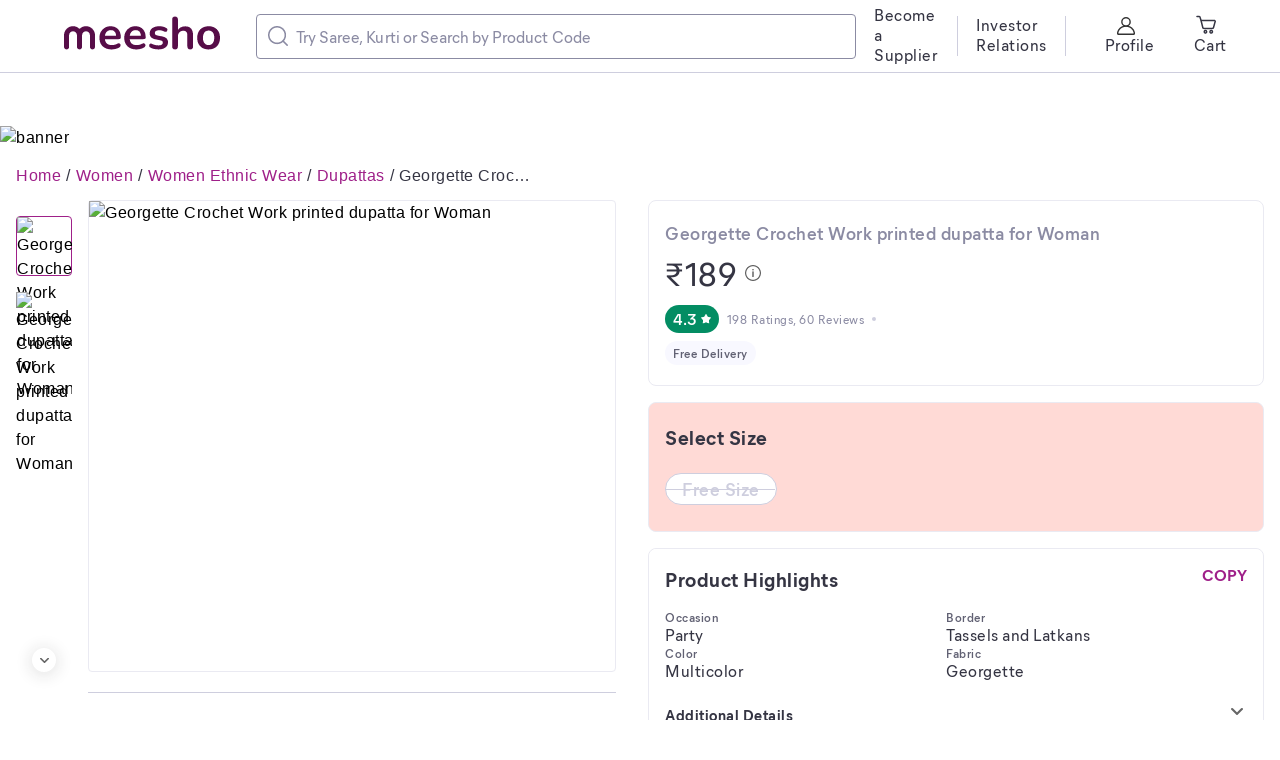

--- FILE ---
content_type: application/javascript
request_url: https://www.meesho.com/_next/static/chunks/ShippingInfo.b65f36dd60dd5d3b.js
body_size: 4386
content:
"use strict";(self.webpackChunk_N_E=self.webpackChunk_N_E||[]).push([[4949],{20376:(e,t,n)=>{Object.defineProperty(t,"__esModule",{value:!0});var i=n(14232),r=n(77232),o=n(17740);function l(e){return e&&"object"==typeof e&&"default"in e?e:{default:e}}var a=l(i),d=l(r);t.Overline=e=>{var t;let{isMobile:n,fontFamily:l}=i.useContext(r.ThemeContext),d=null===(t=null==l?void 0:l.fontWithFallback)||void 0===t?void 0:t.mierFontsBook;return a.default.createElement(o.Text,Object.assign({elm:"span",fontSize:n?"11px":"12px",fontWeight:"book",overrideFontFamily:d,lineHeight:"16px"},e))},t.OverlineCaps=e=>{var t;let{isMobile:n,fontFamily:l}=i.useContext(r.ThemeContext),s=null===(t=null==l?void 0:l.fontWithFallback)||void 0===t?void 0:t.mierFontsBook,c=d.default(o.Text)`
    text-transform: uppercase;
  `;return a.default.createElement(c,Object.assign({elm:"span",fontSize:n?"11px":"12px",fontWeight:"book",overrideFontFamily:s,lineHeight:"16px"},e))}},26339:(e,t,n)=>{n.d(t,{A:()=>l});var i,r=n(14232);function o(){return(o=Object.assign?Object.assign.bind():function(e){for(var t=1;t<arguments.length;t++){var n=arguments[t];for(var i in n)({}).hasOwnProperty.call(n,i)&&(e[i]=n[i])}return e}).apply(null,arguments)}let l=e=>r.createElement("svg",o({viewBox:"0 0 16 16",fill:"none",xmlns:"http://www.w3.org/2000/svg"},e),i||(i=r.createElement("path",{fillRule:"evenodd",clipRule:"evenodd",d:"M13.833 5.733c0 .186 1.006 1.745 1.006 1.745.215.312-.844 2.27-.844 2.27-.105.151-.168 2.029-.168 2.029-.001.385-1.961 1.317-1.961 1.317-.17.058-1.276 1.54-1.276 1.54-.218.31-2.328-.139-2.328-.139-.17-.057-1.898.462-1.898.462-.352.118-1.806-1.541-1.806-1.541-.105-.151-1.796-.793-1.796-.793-.35-.12-.595-2.356-.595-2.356 0-.186-1.005-1.744-1.005-1.744-.215-.312.844-2.271.844-2.271.104-.151.167-2.029.167-2.029.002-.385 1.962-1.317 1.962-1.317.17-.058 1.275-1.54 1.275-1.54.218-.31 2.089.353 2.089.353.17.058 2.138-.676 2.138-.676l1.805 1.541c.106.151 1.797.793 1.797.793.35.12.594 2.356.594 2.356ZM6.761 6.761a.875.875 0 1 1-1.238-1.237.875.875 0 0 1 1.238 1.237Zm2.865-1.236a.6.6 0 1 1 .848.849l-4.101 4.1a.6.6 0 1 1-.849-.848l4.102-4.1Zm.846 4.95a.875.875 0 1 1-1.238-1.238.875.875 0 0 1 1.238 1.237Z",fill:"#06A759"})))},34130:(e,t,n)=>{n.d(t,{A:()=>u});var i=n(66284),r=n(2829),o=n(62519),l=n(12941),a=(e,t)=>!!e&&!!t&&new Date(e).getTime()<new Date(t).getTime(),d=e=>{var{transientPrice:t,maxDiscount:n,minProductPrice:i,promoOffer:r,deal:l,timerExpired:d}=e;if(l&&a((0,o.je)(null==l?void 0:l.server_time),(0,o.je)(null==l?void 0:l.end_time))&&!d){var s,c=l.deal_price;return{productPrice:c.transient_price||c.price,discountAmount:null===(s=l.deal_price)||void 0===s||null===(s=s.discount)||void 0===s?void 0:s.amount}}return r&&t?{productPrice:t,discountAmount:n}:{productPrice:i,discountAmount:n}},s=n(14232);function c(e,t){var n=Object.keys(e);if(Object.getOwnPropertySymbols){var i=Object.getOwnPropertySymbols(e);t&&(i=i.filter(function(t){return Object.getOwnPropertyDescriptor(e,t).enumerable})),n.push.apply(n,i)}return n}function p(e){for(var t=1;t<arguments.length;t++){var n=null!=arguments[t]?arguments[t]:{};t%2?c(Object(n),!0).forEach(function(t){(0,i.A)(e,t,n[t])}):Object.getOwnPropertyDescriptors?Object.defineProperties(e,Object.getOwnPropertyDescriptors(n)):c(Object(n)).forEach(function(t){Object.defineProperty(e,t,Object.getOwnPropertyDescriptor(n,t))})}return e}let u=e=>{var t=null==e?void 0:e.deal,n=(0,o.je)(null==t?void 0:t.end_time),i=(0,o.je)(null==t?void 0:t.server_time),c=function(){var t=arguments.length>0&&void 0!==arguments[0]&&arguments[0];return d(p(p({},e),{},{timerExpired:t}))},{0:u,1:f}=(0,s.useState)(c());(0,s.useEffect)(()=>{f(c())},[e.minProductPrice]);var{0:h,1:g}=(0,s.useState)(!a(i,n));return{priceDetails:u,isTimerExpired:h,updatePriceOnTimerExpired:()=>{var t=c(!0);f(t),g(!0),(0,l.sx)(r.XD,{product_id:e.productId,old_price:u.productPrice,new_price:t.productPrice})}}}},41386:(e,t,n)=>{n.r(t),n.d(t,{default:()=>J});var i,r,o=n(66284),l=n(48978),a=n(82033),d=n(20376),s=n(13700),c=n(1540),p=n(4162),u=n(351),f=n(26339),h=n(14232);function g(){return(g=Object.assign?Object.assign.bind():function(e){for(var t=1;t<arguments.length;t++){var n=arguments[t];for(var i in n)({}).hasOwnProperty.call(n,i)&&(e[i]=n[i])}return e}).apply(null,arguments)}let m=e=>h.createElement("svg",g({viewBox:"0 0 20 20",fill:"none",xmlns:"http://www.w3.org/2000/svg"},e),i||(i=h.createElement("g",{clipPath:"url(#info_svg__a)",fill:"#666"},h.createElement("path",{d:"M10 0C4.48 0 0 4.48 0 10s4.48 10 10 10 10-4.48 10-10S15.52 0 10 0Zm0 18.44c-4.65 0-8.44-3.79-8.44-8.44 0-4.65 3.79-8.44 8.44-8.44 4.65 0 8.44 3.79 8.44 8.44 0 4.65-3.79 8.44-8.44 8.44Z"}),h.createElement("path",{fillRule:"evenodd",clipRule:"evenodd",d:"M10 4.825a1 1 0 1 0 0 2 1 1 0 0 0 0-2Zm0 3.017a1 1 0 0 0-1 1v5.333a1 1 0 0 0 2 0V8.842a1 1 0 0 0-1-1Z"}))),r||(r=h.createElement("defs",null,h.createElement("clipPath",{id:"info_svg__a"},h.createElement("path",{fill:"#fff",d:"M0 0h20v20H0z"})))));var v=n(49247),x=n(80297),y=n(90332),b=n(34130),w=n(16182),_=n(62519),j=n(18847),O=n.n(j),C=n(77232),k=n(71544),P=n(37548),S=n(91850),I=n(37876);function T(e,t){var n=Object.keys(e);if(Object.getOwnPropertySymbols){var i=Object.getOwnPropertySymbols(e);t&&(i=i.filter(function(t){return Object.getOwnPropertyDescriptor(e,t).enumerable})),n.push.apply(n,i)}return n}function D(e){for(var t=1;t<arguments.length;t++){var n=null!=arguments[t]?arguments[t]:{};t%2?T(Object(n),!0).forEach(function(t){(0,o.A)(e,t,n[t])}):Object.getOwnPropertyDescriptors?Object.defineProperties(e,Object.getOwnPropertyDescriptors(n)):T(Object(n)).forEach(function(t){Object.defineProperty(e,t,Object.getOwnPropertyDescriptor(n,t))})}return e}var E=O()(()=>n.e(7043).then(n.bind(n,74401)),{loadableGenerated:{webpack:()=>[74401]}}),B=O()(()=>n.e(8488).then(n.bind(n,2123)),{loadableGenerated:{webpack:()=>[2123]}}),N=O()(()=>n.e(1214).then(n.bind(n,94128)),{loadableGenerated:{webpack:()=>[94128]}}),A=(0,C.default)(p.Card).withConfig({displayName:"ShippingInfo__DetailCard",componentId:"sc-frp12n-0"})(["display:flex;flex-direction:column;overflow-wrap:break-word;"]),M=(0,C.default)(p.Card).withConfig({displayName:"ShippingInfo__PriceRow",componentId:"sc-frp12n-1"})(["display:flex;align-items:center;"]),F=C.default.span.withConfig({displayName:"ShippingInfo__RatingsRow",componentId:"sc-frp12n-2"})(["display:inline-flex;align-items:center;"]),H=(0,C.default)(s.ParagraphBody2StrikeThrough).withConfig({displayName:"ShippingInfo__ParagraphBody2StrikeThroughStyled",componentId:"sc-frp12n-3"})(["&&{margin-left:",";margin-right:",";}"],e=>e.theme.isMobile?"4px":"8px",e=>e.theme.isMobile?"4px":"8px"),R=(0,C.default)(d.Overline).withConfig({displayName:"ShippingInfo__OverlineStyled",componentId:"sc-frp12n-4"})(["&&{margin-left:",";cursor:pointer;}"],e=>e.theme.isMobile?"4px":"8px"),z=(0,C.default)(E).withConfig({displayName:"ShippingInfo__MrpTooltipStyled",componentId:"sc-frp12n-5"})(["margin-left:8px;display:inherit;"]),Z=(0,C.default)(p.Card).withConfig({displayName:"ShippingInfo__RatingSection",componentId:"sc-frp12n-6"})(["display:flex;align-items:center;"]),G=C.default.span.withConfig({displayName:"ShippingInfo__Dot",componentId:"sc-frp12n-7"})(["background:",";height:4px;width:4px;border-radius:50%;margin:0 8px;display:inline-block;"],e=>e.theme.colors.greyT3Divider),W=(0,C.default)(s.ParagraphBody3).withConfig({displayName:"ShippingInfo__DiscountTextParagraph",componentId:"sc-frp12n-8"})(["font-size:",";margin-left:5px;"],e=>{var{phone:t}=e;return t?"10px":"16px"}),L=(0,C.default)(p.Card).withConfig({displayName:"ShippingInfo__DiscountRow",componentId:"sc-frp12n-9"})(["display:flex;align-items:center;margin-top:",";"],e=>{var{phone:t}=e;return t?"8px":"6px"}),X=C.default.div.withConfig({displayName:"ShippingInfo__StyledDealsTimer",componentId:"sc-frp12n-10"})([""," gap:4px;margin-top:10px;"],u.FlexVerticallyCenter);let J=(0,h.memo)(e=>{var t,n,i,r,o,d,{details:p,reviewSummary:u,scrollToRef:h,productId:g,spaceProps:j,tooltipContent:O,promoOffer:C,isVariationSelected:T}=e,E=(null==p||null===(t=p.suppliers)||void 0===t||null===(t=t[0])||void 0===t||null===(t=t.assured_details)||void 0===t?void 0:t.is_assured)||"",J=(0,_.kk)(()=>null==p?void 0:p.shipping)||null,V=(0,_.kk)(()=>null==u?void 0:u.average_rating)||null,Y=(0,_.kk)(()=>null==u?void 0:u.rating_count)||null,$=(0,_.kk)(()=>null==u?void 0:u.review_count)||null,K=null==p||null===(n=p.suppliers)||void 0===n||null===(n=n[0])||void 0===n?void 0:n.deal,q=(0,_.je)(null==K?void 0:K.end_time),Q=(0,_.je)(null==K?void 0:K.server_time),U=null==K?void 0:K.icon_image,{mall_tags:ee,mall_verified:et}=p,{isLoggedIn:en}=(0,y.G)(e=>e.auth),{meesho_mall:ei}=(0,y.G)(e=>(0,w.Pi)(e,en)),er=null==ei?void 0:ei.enabled,eo=null==ei?void 0:ei.mall_steady_state,{priceDetails:el,isTimerExpired:ea,updatePriceOnTimerExpired:ed}=(0,b.A)({transientPrice:null==p?void 0:p.transient_price,maxDiscount:null==p?void 0:p.discount,minProductPrice:null==p?void 0:p.price,promoOffer:C,deal:K,productId:g}),{productPrice:es,discountAmount:ec}=el,{phone:ep}=(0,y.G)(e=>e.device),eu=!(null===(i=null==p||null===(r=p.suppliers)||void 0===r||null===(r=r[0])||void 0===r?void 0:r.has_same_price_variations)||void 0===i||i)&&!T,ef=()=>{(0,k.CT)(g),h()};return(0,I.jsxs)(A,D(D({},j),{},{children:[(0,I.jsx)(c.Subtitle1,{color:"greyT2",as:"h1",style:{margin:0},children:null!==(o=null==p||null===(d=p.optimizedProductTitleResponse)||void 0===d?void 0:d.title)&&void 0!==o?o:null==p?void 0:p.name}),(0,I.jsxs)(M,{pt:8,children:[ec?(0,I.jsxs)(I.Fragment,{children:[(0,I.jsxs)(a.Headline4,{color:"greyBase",children:["₹",(0,_.I$)(es)]}),(0,I.jsxs)(H,{color:"greyT2",children:["₹",null==p?void 0:p.original_price]}),(0,I.jsxs)(c.Subtitle1,{color:"greenBase",children:[ec,"% off"]}),eu&&(0,I.jsx)(S.Jn,{color:"greyT2",children:"onwards"})]}):(0,I.jsxs)(S.tK,{children:[(0,I.jsxs)(a.Headline4,{color:"greyBase",children:["₹",(0,_.I$)((null==p?void 0:p.price)||(null==p?void 0:p.original_price))]}),eu&&(0,I.jsx)(S.Jn,{color:"greyT2",children:"onwards"})]}),(0,I.jsx)(z,D(D({hideCloseButton:!0},O),{},{children:(0,I.jsx)(l.Icon,{as:m,clickable:!0,height:16,width:16})}))]}),ea?null:(0,I.jsxs)(X,{children:[(0,I.jsx)(s.ParagraphBody3,{color:"greyBase",children:(null==K?void 0:K.logo_text)||"Deal of the Day ends in"}),(0,I.jsx)(N,{currentTime:Q,icon:U,isDestroyOnTimerExpired:!0,onTimerExpired:ed,endTime:q,bordered:!0})]}),(E||V)&&(0,I.jsxs)(Z,{mt:12,children:[V&&(0,I.jsxs)(F,{children:[(0,I.jsx)(x.Rating,{label:V}),V&&(0,I.jsxs)(R,{color:"greyT2",onClick:()=>ef(),children:[Y&&"".concat(Y," Ratings"),$&&", ".concat($," Reviews")]}),(0,I.jsx)(G,{})]}),E&&(0,I.jsx)(l.Icon,{height:"20",width:"55",as:v.A})]}),C&&(0,I.jsx)(L,{phone:ep,children:(0,I.jsxs)(I.Fragment,{children:[(0,I.jsx)(l.Icon,{height:ep?12:16,width:ep?12:16,as:f.A,color:"greenT2"}),(0,I.jsx)(W,{color:"greyT1",phone:ep,children:null==C?void 0:C.discount_text})]})}),(0,I.jsx)(B,{phone:ep,charges:null==J?void 0:J.charges,discount:null==J?void 0:J.discount}),er&&et&&(0,I.jsx)(P.A,{mallTags:ee,isSteadyState:eo,productId:g})]}))})},46265:(e,t,n)=>{var i=n(31296),r=n(82033),o=n(13700),l=n(1540),a=n(33260),d=n(20376);i.Caption1,i.Caption2,i.Caption3,i.Caption3_1,t.mk=r.Headline1,r.Headline2,r.Headline3,r.Headline4,r.Headline5,r.Headline6,o.ParagraphBody1,o.ParagraphBody2,o.ParagraphBody2StrikeThrough,o.ParagraphBody3,l.Subtitle1,l.Subtitle2,l.Subtitle2Caps,a.ButtonLarge,a.ButtonLink,a.ButtonSmall,d.Overline,d.OverlineCaps},84305:(e,t,n)=>{n.d(t,{_:()=>m});var i=n(2507),r=n(87141),o=n(14232),l=n(72159),a=n(77232),d=n(96739),s={top:"translateY(-100%)",right:"translateX(100%)",bottom:"translateY(100%)",left:"translateX(-100%)"},c={top:{top:0,right:0,left:0},right:{top:0,right:0,bottom:0},bottom:{right:0,bottom:0,left:0},left:{top:0,bottom:0,left:0}},p=a.default.div.withConfig({displayName:"Drawerstyled__DrawerOverlay",componentId:"sc-1ltfkrx-0"})(["position:fixed;top:0;right:0;bottom:0;left:0;z-index:12;background:",";opacity:0.9;"],d.getGreyBase),u=a.default.div.withConfig({displayName:"Drawerstyled__ContentWrapper",componentId:"sc-1ltfkrx-1"})(["display:block;box-sizing:border-box;position:fixed;",";z-index:12;max-height:",";height:",";width:100%;max-width:",";animation:"," 0.3s ease-in-out;overflow-x:hidden;overflow-y:auto;background-color:",";border-radius:",";"],e=>c[e.position],e=>{var{position:t,isMobile:n}=e;return n&&("bottom"===t||"top"===t)?"90%":"100%"},e=>e.height,e=>{var{isMobile:t,width:n}=e;return t?"100%":null!=n?n:"824px"},e=>{var{open:t,position:n}=e;return t?()=>(0,a.keyframes)(["0%{transform:","}100%{transform:translate(0)}"],s[n]):()=>(0,a.keyframes)(["0%{transform:translate(0)}100%{transform:","}"],s[n])},d.getWhite,e=>{var{isMobile:t}=e;return t?"8px 8px 0 0":"none"}),f=a.default.div.withConfig({displayName:"Drawerstyled__HeaderTitleWrapper",componentId:"sc-1ltfkrx-2"})(["position:sticky;top:0;z-index:1;"]),h=a.default.div.withConfig({displayName:"Drawerstyled__ContentLayout",componentId:"sc-1ltfkrx-3"})(["position:relative;"]),g=n(37876),m=e=>{var{open:t,title:n,position:d,children:s,handleClose:c,withDivider:m=!0,handleArrowClick:v,showNavArrow:x=!1,subtitle:y,height:b,width:w,hideCloseButton:_}=e,{0:j,1:O}=(0,o.useState)(t),C=(0,o.useContext)(a.ThemeContext),k=null==C?void 0:C.isMobile;return(0,o.useEffect)(()=>(t&&(document.body.style.overflow="hidden",O(!0)),()=>{document.body.style.overflow="unset"}),[t]),j&&t?(0,g.jsxs)(l.A,{children:[(0,g.jsx)(p,{onClick:()=>c("Outside Tap")}),(0,g.jsx)(u,{height:b,isMobile:k,position:d,width:w,open:t,onAnimationEnd:()=>{t||O(!1)},children:(0,g.jsxs)(h,{children:[(0,g.jsxs)(f,{children:[(0,g.jsx)(r.Headers,{showNavArrow:x,handleArrowClick:v,title:n,handleClose:()=>c("Cross Click"),subtitle:y,hideCloseButton:_}),m&&(0,g.jsx)(i.Divider,{})]}),s]})})]}):null}}}]);